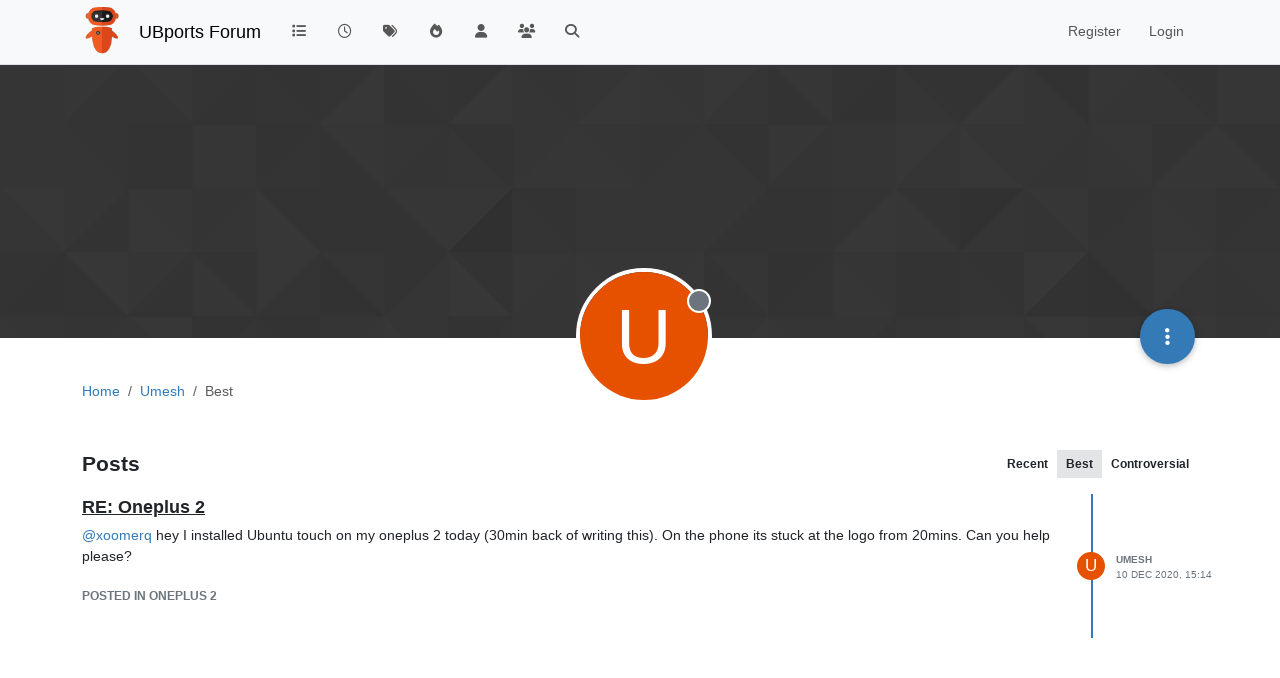

--- FILE ---
content_type: text/html; charset=utf-8
request_url: https://forums.ubports.com/user/umesh/best
body_size: 8150
content:
<!DOCTYPE html>
<html lang="en-GB" data-dir="ltr" style="direction: ltr;">
<head>
<title>Best posts made by Umesh | UBports Forum</title>
<meta name="viewport" content="width&#x3D;device-width, initial-scale&#x3D;1.0" />
	<meta name="content-type" content="text/html; charset=UTF-8" />
	<meta name="apple-mobile-web-app-capable" content="yes" />
	<meta name="mobile-web-app-capable" content="yes" />
	<meta property="og:site_name" content="UBports Forum" />
	<meta name="msapplication-badge" content="frequency=30; polling-uri=https://forums.ubports.com/sitemap.xml" />
	<meta name="theme-color" content="#ffffff" />
	<meta name="keywords" content="ubuntu,ubuntu touch,oneplus one,ubuntu touch for oneplus one,Ubuntu,ubports,Ubports,ubports forum,forum,ubuntu forum,ubuntu touch porting,port,porting" />
	<meta name="msapplication-square150x150logo" content="/assets/uploads/system/site-logo.png" />
	<meta property="og:image" content="https://forums.ubports.com/assets/uploads/system/site-logo.png" />
	<meta property="og:image:url" content="https://forums.ubports.com/assets/uploads/system/site-logo.png" />
	<meta property="og:image:width" content="undefined" />
	<meta property="og:image:height" content="undefined" />
	<meta property="og:title" content="UBports Forum" />
	<meta property="og:url" content="https://forums.ubports.com/user/umesh/best" />
	<meta name="description" content="UBports develops Ubuntu Touch, a simple and beautiful mobile operating system." />
	<meta property="og:description" content="UBports develops Ubuntu Touch, a simple and beautiful mobile operating system." />
	
<link rel="stylesheet" type="text/css" href="/assets/client.css?v=729eaf01a6b" />
<link rel="icon" type="image/x-icon" href="/assets/uploads/system/favicon.ico?v&#x3D;729eaf01a6b" />
	<link rel="manifest" href="/manifest.webmanifest" crossorigin="use-credentials" />
	<link rel="search" type="application/opensearchdescription+xml" title="UBports Forum" href="/osd.xml" />
	<link rel="apple-touch-icon" href="/assets/uploads/system/touchicon-orig.png" />
	<link rel="icon" sizes="36x36" href="/assets/uploads/system/touchicon-36.png" />
	<link rel="icon" sizes="48x48" href="/assets/uploads/system/touchicon-48.png" />
	<link rel="icon" sizes="72x72" href="/assets/uploads/system/touchicon-72.png" />
	<link rel="icon" sizes="96x96" href="/assets/uploads/system/touchicon-96.png" />
	<link rel="icon" sizes="144x144" href="/assets/uploads/system/touchicon-144.png" />
	<link rel="icon" sizes="192x192" href="/assets/uploads/system/touchicon-192.png" />
	<link rel="prefetch" href="/assets/src/modules/composer.js?v&#x3D;729eaf01a6b" />
	<link rel="prefetch" href="/assets/src/modules/composer/uploads.js?v&#x3D;729eaf01a6b" />
	<link rel="prefetch" href="/assets/src/modules/composer/drafts.js?v&#x3D;729eaf01a6b" />
	<link rel="prefetch" href="/assets/src/modules/composer/tags.js?v&#x3D;729eaf01a6b" />
	<link rel="prefetch" href="/assets/src/modules/composer/categoryList.js?v&#x3D;729eaf01a6b" />
	<link rel="prefetch" href="/assets/src/modules/composer/resize.js?v&#x3D;729eaf01a6b" />
	<link rel="prefetch" href="/assets/src/modules/composer/autocomplete.js?v&#x3D;729eaf01a6b" />
	<link rel="prefetch" href="/assets/templates/composer.tpl?v&#x3D;729eaf01a6b" />
	<link rel="prefetch" href="/assets/language/en-GB/topic.json?v&#x3D;729eaf01a6b" />
	<link rel="prefetch" href="/assets/language/en-GB/modules.json?v&#x3D;729eaf01a6b" />
	<link rel="prefetch" href="/assets/language/en-GB/tags.json?v&#x3D;729eaf01a6b" />
	<link rel="prefetch stylesheet" href="/assets/plugins/nodebb-plugin-markdown/styles/default.css" />
	<link rel="prefetch" href="/assets/language/en-GB/markdown.json?v&#x3D;729eaf01a6b" />
	<link rel="stylesheet" href="https://forums.ubports.com/assets/plugins/nodebb-plugin-emoji/emoji/styles.css?v&#x3D;729eaf01a6b" />
	<link rel="canonical" href="https://forums.ubports.com/user/umesh/best" />
	
<script>
var config = JSON.parse('{"relative_path":"","upload_url":"/assets/uploads","asset_base_url":"/assets","assetBaseUrl":"/assets","siteTitle":"UBports Forum","browserTitle":"UBports Forum","description":"UBports develops Ubuntu Touch, a simple and beautiful mobile operating system.","keywords":"ubuntu,ubuntu touch,oneplus one,ubuntu touch for oneplus one,Ubuntu,ubports,Ubports,ubports forum,forum,ubuntu forum,ubuntu touch porting,port,porting","brand:logo":"&#x2F;assets&#x2F;uploads&#x2F;system&#x2F;site-logo.png","titleLayout":"&#123;pageTitle&#125; | &#123;browserTitle&#125;","showSiteTitle":true,"maintenanceMode":false,"postQueue":0,"minimumTitleLength":3,"maximumTitleLength":255,"minimumPostLength":8,"maximumPostLength":32767,"minimumTagsPerTopic":0,"maximumTagsPerTopic":5,"minimumTagLength":3,"maximumTagLength":15,"undoTimeout":0,"useOutgoingLinksPage":false,"allowGuestHandles":false,"allowTopicsThumbnail":true,"usePagination":false,"disableChat":false,"disableChatMessageEditing":false,"maximumChatMessageLength":1000,"socketioTransports":["polling","websocket"],"socketioOrigins":"https://forums.ubports.com:*","websocketAddress":"","maxReconnectionAttempts":5,"reconnectionDelay":1500,"topicsPerPage":20,"postsPerPage":20,"maximumFileSize":2048,"theme:id":"nodebb-theme-persona","theme:src":"","defaultLang":"en-GB","userLang":"en-GB","loggedIn":false,"uid":-1,"cache-buster":"v=729eaf01a6b","topicPostSort":"oldest_to_newest","categoryTopicSort":"recently_replied","csrf_token":false,"searchEnabled":true,"searchDefaultInQuick":"titles","bootswatchSkin":"","composer:showHelpTab":true,"enablePostHistory":true,"timeagoCutoff":30,"timeagoCodes":["af","am","ar","az-short","az","be","bg","bs","ca","cs","cy","da","de-short","de","dv","el","en-short","en","es-short","es","et","eu","fa-short","fa","fi","fr-short","fr","gl","he","hr","hu","hy","id","is","it-short","it","ja","jv","ko","ky","lt","lv","mk","nl","no","pl","pt-br-short","pt-br","pt-short","pt","ro","rs","ru","rw","si","sk","sl","sq","sr","sv","th","tr-short","tr","uk","ur","uz","vi","zh-CN","zh-TW"],"cookies":{"enabled":false,"message":"[[global:cookies.message]]","dismiss":"[[global:cookies.accept]]","link":"[[global:cookies.learn-more]]","link_url":"https:&#x2F;&#x2F;www.cookiesandyou.com"},"thumbs":{"size":512},"emailPrompt":1,"useragent":{"isSafari":false},"fontawesome":{"pro":false,"styles":["solid","brands","regular"],"version":"6.7.2"},"activitypub":{"probe":1},"acpLang":"undefined","topicSearchEnabled":false,"disableCustomUserSkins":true,"defaultBootswatchSkin":"","hideSubCategories":false,"hideCategoryLastPost":false,"enableQuickReply":false,"composer-default":{},"markdown":{"highlight":1,"hljsLanguages":["common"],"theme":"default.css","defaultHighlightLanguage":"","externalMark":false},"emojiCustomFirst":false,"spam-be-gone":{},"2factor":{"hasKey":false},"recentCards":{"title":"Recent Topics","opacity":".9","textShadow":"","enableCarousel":0,"enableCarouselPagination":0,"minSlides":1,"maxSlides":4},"question-and-answer":{"defaultCid_33":"off","defaultCid_34":"off","defaultCid_35":"off","defaultCid_36":"off","defaultCid_37":"on","defaultCid_38":"off","defaultCid_39":"off","defaultCid_40":"off","defaultCid_41":"off","defaultCid_42":"off","defaultCid_43":"off","defaultCid_44":"off","defaultCid_45":"off","defaultCid_46":"off","defaultCid_8":"off","forceQuestions":"off"}}');
var app = {
user: JSON.parse('{"uid":-1,"username":"Guest","displayname":"Guest","userslug":"","fullname":"Guest","email":"","icon:text":"?","icon:bgColor":"#aaa","groupTitle":"","groupTitleArray":[],"status":"offline","reputation":0,"email:confirmed":false,"unreadData":{"":{},"new":{},"watched":{},"unreplied":{}},"isAdmin":false,"isGlobalMod":false,"isMod":false,"privileges":{"chat":false,"chat:privileged":false,"upload:post:image":false,"upload:post:file":false,"signature":false,"invite":false,"group:create":false,"search:content":false,"search:users":false,"search:tags":false,"view:users":true,"view:tags":true,"view:groups":true,"local:login":false,"ban":false,"mute":false,"view:users:info":false},"blocks":[],"timeagoCode":"en","offline":true,"lastRoomId":null,"isEmailConfirmSent":false}')
};
document.documentElement.style.setProperty('--panel-offset', `${localStorage.getItem('panelOffset') || 0}px`);
</script>

<script async src="https://umami.ubports.com/script.js" data-website-id="ee58ee85-564c-48de-9ab5-c50ac748ab35"></script>


</head>
<body class="page-user page-user-umesh page-user-best template-account-best page-status-200 theme-persona user-guest skin-noskin">
<nav id="menu" class="slideout-menu hidden">
<section class="menu-section" data-section="navigation">
<ul class="menu-section-list text-bg-dark list-unstyled"></ul>
</section>
</nav>
<nav id="chats-menu" class="slideout-menu hidden">

</nav>
<main id="panel" class="slideout-panel">
<nav class="navbar sticky-top navbar-expand-lg bg-light header border-bottom py-0" id="header-menu" component="navbar">
<div class="container-lg justify-content-start flex-nowrap">
<div class="d-flex align-items-center me-auto" style="min-width: 0px;">
<button type="button" class="navbar-toggler border-0" id="mobile-menu">
<i class="fa fa-lg fa-fw fa-bars unread-count" ></i>
<span component="unread/icon" class="notification-icon fa fa-fw fa-book unread-count" data-content="0" data-unread-url="/unread"></span>
</button>
<div class="d-inline-flex align-items-center" style="min-width: 0px;">

<a class="navbar-brand" href="https://ubports.com">
<img alt="UBports Robot Logo" class=" forum-logo d-inline-block align-text-bottom" src="/assets/uploads/system/site-logo.png?v=729eaf01a6b" />
</a>


<a class="navbar-brand text-truncate" href="/">
UBports Forum
</a>

</div>
</div>


<div component="navbar/title" class="visible-xs hidden">
<span></span>
</div>
<div id="nav-dropdown" class="collapse navbar-collapse d-none d-lg-block">
<ul id="main-nav" class="navbar-nav me-auto mb-2 mb-lg-0">


<li class="nav-item " title="Categories">
<a class="nav-link navigation-link "
 href="&#x2F;categories" >

<i class="fa fa-fw fa-list" data-content=""></i>


<span class="visible-xs-inline">Categories</span>


</a>

</li>



<li class="nav-item " title="Recent">
<a class="nav-link navigation-link "
 href="&#x2F;recent" >

<i class="fa fa-fw fa-clock-o" data-content=""></i>


<span class="visible-xs-inline">Recent</span>


</a>

</li>



<li class="nav-item " title="Tags">
<a class="nav-link navigation-link "
 href="&#x2F;tags" >

<i class="fa fa-fw fa-tags" data-content=""></i>


<span class="visible-xs-inline">Tags</span>


</a>

</li>



<li class="nav-item " title="Popular">
<a class="nav-link navigation-link "
 href="&#x2F;popular" >

<i class="fa fa-fw fa-fire" data-content=""></i>


<span class="visible-xs-inline">Popular</span>


</a>

</li>



<li class="nav-item " title="Users">
<a class="nav-link navigation-link "
 href="&#x2F;users" >

<i class="fa fa-fw fa-user" data-content=""></i>


<span class="visible-xs-inline">Users</span>


</a>

</li>



<li class="nav-item " title="Groups">
<a class="nav-link navigation-link "
 href="&#x2F;groups" >

<i class="fa fa-fw fa-group" data-content=""></i>


<span class="visible-xs-inline">Groups</span>


</a>

</li>



<li class="nav-item " title="Search">
<a class="nav-link navigation-link "
 href="&#x2F;search" >

<i class="fa fa-fw fa-search" data-content=""></i>


<span class="visible-xs-inline">Search</span>


</a>

</li>


</ul>
<ul class="navbar-nav mb-2 mb-lg-0 hidden-xs">
<li class="nav-item">
<a href="#" id="reconnect" class="nav-link hide" title="Looks like your connection to UBports Forum was lost, please wait while we try to reconnect.">
<i class="fa fa-check"></i>
</a>
</li>
</ul>



<ul id="logged-out-menu" class="navbar-nav me-0 mb-2 mb-lg-0 align-items-center">

<li class="nav-item">
<a class="nav-link" href="/register">
<i class="fa fa-pencil fa-fw d-inline-block d-sm-none"></i>
<span>Register</span>
</a>
</li>

<li class="nav-item">
<a class="nav-link" href="/login">
<i class="fa fa-sign-in fa-fw d-inline-block d-sm-none"></i>
<span>Login</span>
</a>
</li>
</ul>


</div>
</div>
</nav>
<script>
const rect = document.getElementById('header-menu').getBoundingClientRect();
const offset = Math.max(0, rect.bottom);
document.documentElement.style.setProperty('--panel-offset', offset + `px`);
</script>
<div class="container-lg pt-3" id="content">
<noscript>
<div class="alert alert-danger">
<p>
Your browser does not seem to support JavaScript. As a result, your viewing experience will be diminished, and you have been placed in <strong>read-only mode</strong>.
</p>
<p>
Please download a browser that supports JavaScript, or enable it if it's disabled (i.e. NoScript).
</p>
</div>
</noscript>
<div class="account">

<ol class="breadcrumb" itemscope="itemscope" itemprop="breadcrumb" itemtype="http://schema.org/BreadcrumbList">

<li itemscope="itemscope" itemprop="itemListElement" itemtype="http://schema.org/ListItem" class="breadcrumb-item ">
<meta itemprop="position" content="0" />
<a href="https://forums.ubports.com" itemprop="item">
<span itemprop="name">
Home

</span>
</a>
</li>

<li itemscope="itemscope" itemprop="itemListElement" itemtype="http://schema.org/ListItem" class="breadcrumb-item ">
<meta itemprop="position" content="1" />
<a href="https://forums.ubports.com//user/umesh" itemprop="item">
<span itemprop="name">
Umesh

</span>
</a>
</li>

<li component="breadcrumb/current" itemscope="itemscope" itemprop="itemListElement" itemtype="http://schema.org/ListItem" class="breadcrumb-item active">
<meta itemprop="position" content="2" />

<span itemprop="name">
Best




</span>

</li>

</ol>

<div data-widget-area="header">

</div>
<div class="cover" component="account/cover" style="background-image: url(/assets/images/cover-default.png); background-position: 50% 50%;">
<div class="avatar-wrapper" data-uid="6125">

<div class="avatar avatar-rounded" style="background-color: #e65100; --avatar-size: 128px;" title="Umesh">U</div>

<span component="user/status" class="position-absolute border border-white border-2 rounded-circle status offline"><span class="visually-hidden">Offline</span></span>

</div>
<div class="container">



<div class="btn-group account-fab bottom-sheet">
<button type="button" class="persona-fab dropdown-toggle" data-bs-toggle="dropdown" aria-haspopup="true" aria-expanded="false">
<i class="fa fa-ellipsis-v"></i>
</button>
<ul class="dropdown-menu dropdown-menu-end account-sub-links" role="menu">

<li>
<a class="dropdown-item" href="/user/umesh" class="d-inline-block" id="profile" role="menuitem">Profile</a>
</li>







<li role="separator" class="dropdown-divider"></li>
<li><a class="dropdown-item d-flex justify-content-between align-items-center" href="/user/umesh/following" role="menuitem">Following <span class="badge bg-secondary rounded-pill ms-2" title="0">0</span></a></li>
<li><a class="dropdown-item d-flex justify-content-between align-items-center" href="/user/umesh/followers" role="menuitem">Followers <span class="badge bg-secondary rounded-pill ms-2" title="0">0</span></a></li>

<li role="separator" class="dropdown-divider"></li>
<li><a class="dropdown-item d-flex justify-content-between align-items-center" href="/user/umesh/topics" role="menuitem">Topics <span class="badge bg-secondary rounded-pill ms-2" title="0">0</span></a></li>
<li><a class="dropdown-item d-flex justify-content-between align-items-center" href="/user/umesh/posts" role="menuitem">Posts <span class="badge bg-secondary rounded-pill ms-2" title="1">1</span></a></li>
<li><a class="dropdown-item d-flex justify-content-between align-items-center" href="/user/umesh/groups" role="menuitem">Groups <span class="badge bg-secondary rounded-pill ms-2" title="0">0</span></a></li>


</ul>
</div>
</div>
</div>
<div class="d-flex flex-wrap justify-content-between align-items-center gap-2 mb-3">
<h3 class="fw-semibold fs-4 mb-0">Posts</h3>
<div class="d-flex flex-wrap gap-1">
<a href="/user/umesh/posts" class="btn btn-ghost btn-sm ff-secondary fw-semibold ">Recent</a>

<a href="/user/umesh/best"class="btn btn-ghost btn-sm ff-secondary fw-semibold active">Best</a>
<a href="/user/umesh/controversial" class="btn btn-ghost btn-sm ff-secondary fw-semibold ">Controversial</a>



</div>
</div>

<div class="col-12">
<ul component="posts" class="posts-list list-unstyled" data-nextstart="20">

<li component="post" class="posts-list-item row " data-pid="43570" data-uid="6125">
<div class="col-lg-11 col-sm-10 col-9 post-body pb-3">
<a class="topic-title text-reset" href="/post/43570">
RE: Oneplus 2
</a>
<div component="post/content" class="content mb-3">
<p dir="auto"><a class="plugin-mentions-user plugin-mentions-a" href="/user/xoomerq" aria-label="Profile: xoomerq">@<bdi>xoomerq</bdi></a> hey I installed Ubuntu touch on my oneplus 2 today (30min back of writing this). On the phone its stuck at the logo from 20mins. Can you help please?</p>

</div>
<div class="mb-3">
<a class="topic-category text-xs fw-bold text-uppercase text-secondary mb-3" href="/category/51/oneplus-2">posted in Oneplus 2</a>

</div>
<div class="post-info">
<a href="/user/umesh"><span title="Umesh" data-uid="6125" class="avatar user-img not-responsive avatar-rounded" component="avatar/icon" style="--avatar-size: 28px; background-color: #e65100">U</span></a>
<div class="post-author text-secondary text-uppercase">
<a class="text-reset" href="/user/umesh">Umesh</a><br />
<span class="timeago" title="2020-12-10T15:14:38.321Z"></span>
</div>
</div>
</div>
</li>

</ul>
<div component="posts/loading" class="loading-indicator text-center hidden">
<i class="fa fa-refresh fa-spin"></i>
</div>

</div>
</div><script id="ajaxify-data" type="application/json">{"uid":6125,"username":"Umesh","userslug":"umesh","email":"","email:confirmed":true,"joindate":1607613153497,"lastonline":1607615690333,"picture":null,"icon:bgColor":"#e65100","fullname":"","birthday":"","aboutme":"","signature":"","uploadedpicture":null,"profileviews":2,"reputation":1,"postcount":1,"topiccount":0,"lastposttime":1607613278321,"banned":false,"banned:expire":0,"status":"offline","flags":null,"followerCount":0,"followingCount":0,"cover:url":"/assets/images/cover-default.png","cover:position":"50% 50%","groupTitle":null,"mutedUntil":0,"mutedReason":null,"website":null,"location":null,"displayname":"Umesh","groupTitleArray":[],"icon:text":"U","joindateISO":"2020-12-10T15:12:33.497Z","lastonlineISO":"2020-12-10T15:54:50.333Z","muted":false,"banned_until":0,"banned_until_readable":"Not Banned","isLocal":true,"aboutmeParsed":"","age":0,"emailHidden":true,"emailClass":"","moderationNote":"","isBlocked":false,"yourid":-1,"theirid":6125,"isTargetAdmin":false,"isAdmin":false,"isGlobalModerator":false,"isModerator":false,"isAdminOrGlobalModerator":false,"isAdminOrGlobalModeratorOrModerator":false,"isSelfOrAdminOrGlobalModerator":false,"canEdit":false,"canBan":false,"canMute":false,"canFlag":true,"flagId":null,"canChangePassword":false,"isSelf":false,"isFollowing":false,"isFollowPending":false,"canChat":false,"hasPrivateChat":0,"iconBackgrounds":["#f44336","#e91e63","#9c27b0","#673ab7","#3f51b5","#2196f3","#009688","#1b5e20","#33691e","#827717","#e65100","#ff5722","#795548","#607d8b"],"showHidden":false,"allowProfilePicture":true,"allowCoverPicture":true,"allowProfileImageUploads":1,"allowedProfileImageExtensions":".png, .jpeg, .bmp, .gif, .jpg","groups":[],"selectedGroup":[],"disableSignatures":false,"reputation:disabled":false,"downvote:disabled":false,"profile_links":[],"username:disableEdit":0,"email:disableEdit":0,"blocksCount":0,"counts":{"posts":1,"topics":0,"shares":0,"groups":0,"following":0,"followers":0},"posts":[{"pid":43570,"tid":4253,"toPid":43541,"url":"https://forums.ubports.com/post/43570","content":"<p dir=\"auto\"><a class=\"plugin-mentions-user plugin-mentions-a\" href=\"/user/xoomerq\" aria-label=\"Profile: xoomerq\">@<bdi>xoomerq<\/bdi><\/a> hey I installed Ubuntu touch on my oneplus 2 today (30min back of writing this). On the phone its stuck at the logo from 20mins. Can you help please?<\/p>\n","sourceContent":null,"uid":6125,"timestamp":1607613278321,"deleted":false,"upvotes":1,"downvotes":0,"replies":1,"votes":1,"timestampISO":"2020-12-10T15:14:38.321Z","user":{"uid":6125,"username":"Umesh","userslug":"umesh","picture":null,"status":"offline","displayname":"Umesh","icon:bgColor":"#e65100","icon:text":"U","isLocal":true},"topic":{"uid":1180,"tid":4253,"title":"Oneplus 2","cid":51,"tags":[],"slug":"4253/oneplus-2","deleted":0,"scheduled":false,"postcount":13,"mainPid":32974,"teaserPid":43926,"timestamp":1589360844873,"titleRaw":"Oneplus 2","timestampISO":"2020-05-13T09:07:24.873Z","isQuestion":null,"isSolved":null},"category":{"cid":51,"name":"Oneplus 2","icon":"fa-mobile-phone","slug":"51/oneplus-2","parentCid":49,"bgColor":"#85ffed","color":"#333333","backgroundImage":"","imageClass":"cover"},"isMainPost":false}],"nextStart":20,"pagination":{"prev":{"page":1,"active":false},"next":{"page":1,"active":false},"first":{"page":1,"active":true},"last":{"page":1,"active":false},"rel":[],"pages":[],"currentPage":1,"pageCount":1},"noItemsFoundKey":"[[user:has-no-best-posts]]","title":"[[pages:account/best, Umesh]]","breadcrumbs":[{"text":"[[global:home]]","url":"https://forums.ubports.com"},{"text":"Umesh","url":"https://forums.ubports.com//user/umesh"},{"text":"[[global:best]]"}],"showSort":false,"sortOptions":[{"url":"/user/umesh/best?sort=votes","name":"[[global:votes]]","selected":false},{"url":"/user/umesh/best?sort=posts","name":"[[global:posts]]","selected":false},{"url":"/user/umesh/best?sort=views","name":"[[global:views]]","selected":false},{"url":"/user/umesh/best?sort=lastpost","name":"[[global:lastpost]]","selected":false},{"url":"/user/umesh/best?sort=firstpost","name":"[[global:firstpost]]","selected":false}],"loggedIn":false,"loggedInUser":{"uid":-1,"username":"[[global:guest]]","picture":"","icon:text":"?","icon:bgColor":"#aaa"},"relative_path":"","template":{"name":"account/best","account/best":true},"url":"/user/umesh/best","bodyClass":"page-user page-user-umesh page-user-best template-account-best page-status-200 theme-persona user-guest","_header":{"tags":{"meta":[{"name":"viewport","content":"width&#x3D;device-width, initial-scale&#x3D;1.0"},{"name":"content-type","content":"text/html; charset=UTF-8","noEscape":true},{"name":"apple-mobile-web-app-capable","content":"yes"},{"name":"mobile-web-app-capable","content":"yes"},{"property":"og:site_name","content":"UBports Forum"},{"name":"msapplication-badge","content":"frequency=30; polling-uri=https://forums.ubports.com/sitemap.xml","noEscape":true},{"name":"theme-color","content":"#ffffff"},{"name":"keywords","content":"ubuntu,ubuntu touch,oneplus one,ubuntu touch for oneplus one,Ubuntu,ubports,Ubports,ubports forum,forum,ubuntu forum,ubuntu touch porting,port,porting"},{"name":"msapplication-square150x150logo","content":"/assets/uploads/system/site-logo.png","noEscape":true},{"property":"og:image","content":"https://forums.ubports.com/assets/uploads/system/site-logo.png","noEscape":true},{"property":"og:image:url","content":"https://forums.ubports.com/assets/uploads/system/site-logo.png","noEscape":true},{"property":"og:image:width","content":"undefined"},{"property":"og:image:height","content":"undefined"},{"content":"UBports Forum","property":"og:title"},{"content":"https://forums.ubports.com/user/umesh/best","property":"og:url"},{"content":"UBports develops Ubuntu Touch, a simple and beautiful mobile operating system.","name":"description"},{"content":"UBports develops Ubuntu Touch, a simple and beautiful mobile operating system.","property":"og:description"}],"link":[{"rel":"icon","type":"image/x-icon","href":"/assets/uploads/system/favicon.ico?v&#x3D;729eaf01a6b"},{"rel":"manifest","href":"/manifest.webmanifest","crossorigin":"use-credentials"},{"rel":"search","type":"application/opensearchdescription+xml","title":"UBports Forum","href":"/osd.xml"},{"rel":"apple-touch-icon","href":"/assets/uploads/system/touchicon-orig.png"},{"rel":"icon","sizes":"36x36","href":"/assets/uploads/system/touchicon-36.png"},{"rel":"icon","sizes":"48x48","href":"/assets/uploads/system/touchicon-48.png"},{"rel":"icon","sizes":"72x72","href":"/assets/uploads/system/touchicon-72.png"},{"rel":"icon","sizes":"96x96","href":"/assets/uploads/system/touchicon-96.png"},{"rel":"icon","sizes":"144x144","href":"/assets/uploads/system/touchicon-144.png"},{"rel":"icon","sizes":"192x192","href":"/assets/uploads/system/touchicon-192.png"},{"rel":"prefetch","href":"/assets/src/modules/composer.js?v&#x3D;729eaf01a6b"},{"rel":"prefetch","href":"/assets/src/modules/composer/uploads.js?v&#x3D;729eaf01a6b"},{"rel":"prefetch","href":"/assets/src/modules/composer/drafts.js?v&#x3D;729eaf01a6b"},{"rel":"prefetch","href":"/assets/src/modules/composer/tags.js?v&#x3D;729eaf01a6b"},{"rel":"prefetch","href":"/assets/src/modules/composer/categoryList.js?v&#x3D;729eaf01a6b"},{"rel":"prefetch","href":"/assets/src/modules/composer/resize.js?v&#x3D;729eaf01a6b"},{"rel":"prefetch","href":"/assets/src/modules/composer/autocomplete.js?v&#x3D;729eaf01a6b"},{"rel":"prefetch","href":"/assets/templates/composer.tpl?v&#x3D;729eaf01a6b"},{"rel":"prefetch","href":"/assets/language/en-GB/topic.json?v&#x3D;729eaf01a6b"},{"rel":"prefetch","href":"/assets/language/en-GB/modules.json?v&#x3D;729eaf01a6b"},{"rel":"prefetch","href":"/assets/language/en-GB/tags.json?v&#x3D;729eaf01a6b"},{"rel":"prefetch stylesheet","type":"","href":"/assets/plugins/nodebb-plugin-markdown/styles/default.css"},{"rel":"prefetch","href":"/assets/language/en-GB/markdown.json?v&#x3D;729eaf01a6b"},{"rel":"stylesheet","href":"https://forums.ubports.com/assets/plugins/nodebb-plugin-emoji/emoji/styles.css?v&#x3D;729eaf01a6b"},{"rel":"canonical","href":"https://forums.ubports.com/user/umesh/best"}]}},"widgets":{}}</script></div><!-- /.container#content -->
</main>

<div id="taskbar" component="taskbar" class="taskbar fixed-bottom">
<div class="navbar-inner"><ul class="nav navbar-nav"></ul></div>
</div>
<script defer src="/assets/nodebb.min.js?v=729eaf01a6b"></script>

<script>
if (document.readyState === 'loading') {
document.addEventListener('DOMContentLoaded', prepareFooter);
} else {
prepareFooter();
}
function prepareFooter() {



$(document).ready(function () {
app.coldLoad();
});
}
</script>
</body>
</html>

--- FILE ---
content_type: application/javascript; charset=UTF-8
request_url: https://forums.ubports.com/assets/forum/account-best.6a25c205a637d6c7e29c.min.js
body_size: -761
content:
"use strict";(self.webpackChunknodebb=self.webpackChunknodebb||[]).push([[49016,87761],{22410:((T,C,l)=>{var d,e;d=[l(91749),l(29930),l(49897)],e=(function(A,g,_){const a={};let r,f=0,i=!1,h,s=0;a.init=function(o,u){const n=$("body");typeof o=="function"?(r=o,h=n):(r=u,h=o||n),f=$(window).scrollTop(),$(window).off("scroll",m).on("scroll",m),n.height()<=$(window).height()&&ajaxify.data.pagination&&ajaxify.data.pagination.pageCount>1&&r(1)};function m(){s&&clearTimeout(s),s=setTimeout(function(){s=0,p()},60)}function p(){const o=utils.findBootstrapEnvironment(),u=(o==="xs"||o==="sm")&&$("html").hasClass("composing");if(i||u||app.flags._glance)return;const n=$(window).scrollTop(),t=$(window).height(),c=h.height()-t,v=h.offset()?h.offset().top:0,E=100*(n-v)/(c<=0?t:c),D=15,S=85,w=n>f?1:-1;(E<D&&n<f||E>S&&n>f||E<0&&w>0&&c<0)&&r(w),f=n}return a.loadMore=function(o,u,n){if(i)return;i=!0;const t={method:o,data:u};A.fire("action:infinitescroll.loadmore",t),(t.method.startsWith("/")?_.get:socket.emit)(t.method,t.data,function(v,E){if(v)return i=!1,g.error(v);n(E,function(){i=!1})})},a.loadMoreXhr=function(o,u){if(i)return;i=!0;const n=config.relative_path+"/api"+location.pathname.replace(new RegExp("^"+config.relative_path),""),t={url:n,data:o};A.fire("action:infinitescroll.loadmore.xhr",t),$.get(n,o,function(c){u(c,function(){i=!1})}).fail(function(c){i=!1,g.error(String(c.responseJSON||"[[error:no-connection]]"))})},a.removeExtra=function(o,u,n){let t=$();if(o.length<=n)return t;const c=o.length-n;if(u>0){const v=$(document).height(),E=$(window).scrollTop();t=o.slice(0,c).remove(),$(window).scrollTop(E+($(document).height()-v))}else t=o.slice(o.length-c).remove();return t},a}).apply(C,d),e!==void 0&&(T.exports=e)}),45345:((T,C,l)=>{var d,e;d=[l(67910),l(63984)],e=(function(A,g){const _={};return _.init=function(){A.init(),$('[component="post/content"] img:not(.not-responsive)').addClass("img-fluid"),g.handleInfiniteScroll("account/best")},_}).apply(C,d),e!==void 0&&(T.exports=e)}),63984:((T,C,l)=>{var d,e;d=[l(67910),l(22410),l(91749)],e=(function(A,g,_){const a={};let r,f=1;a.init=function(){A.init(),$('[component="post/content"] img:not(.not-responsive)').addClass("img-fluid"),a.handleInfiniteScroll("account/posts")},a.handleInfiniteScroll=function(s){r=s,f=ajaxify.data.pagination.currentPage,config.usePagination||g.init(i)};function i(s){if(s<0)return;const m=utils.params();f+=1,m.page=f,g.loadMoreXhr(m,function(p,o){p.posts&&p.posts.length?h(p.posts,o):o()})}function h(s,m){app.parseAndTranslate(r,"posts",{posts:s},function(p){$('[component="posts"]').append(p),p.find("img:not(.not-responsive)").addClass("img-fluid"),p.find(".timeago").timeago(),_.fire("action:posts.loaded",{posts:s}),m()})}return a}).apply(C,d),e!==void 0&&(T.exports=e)})}]);
